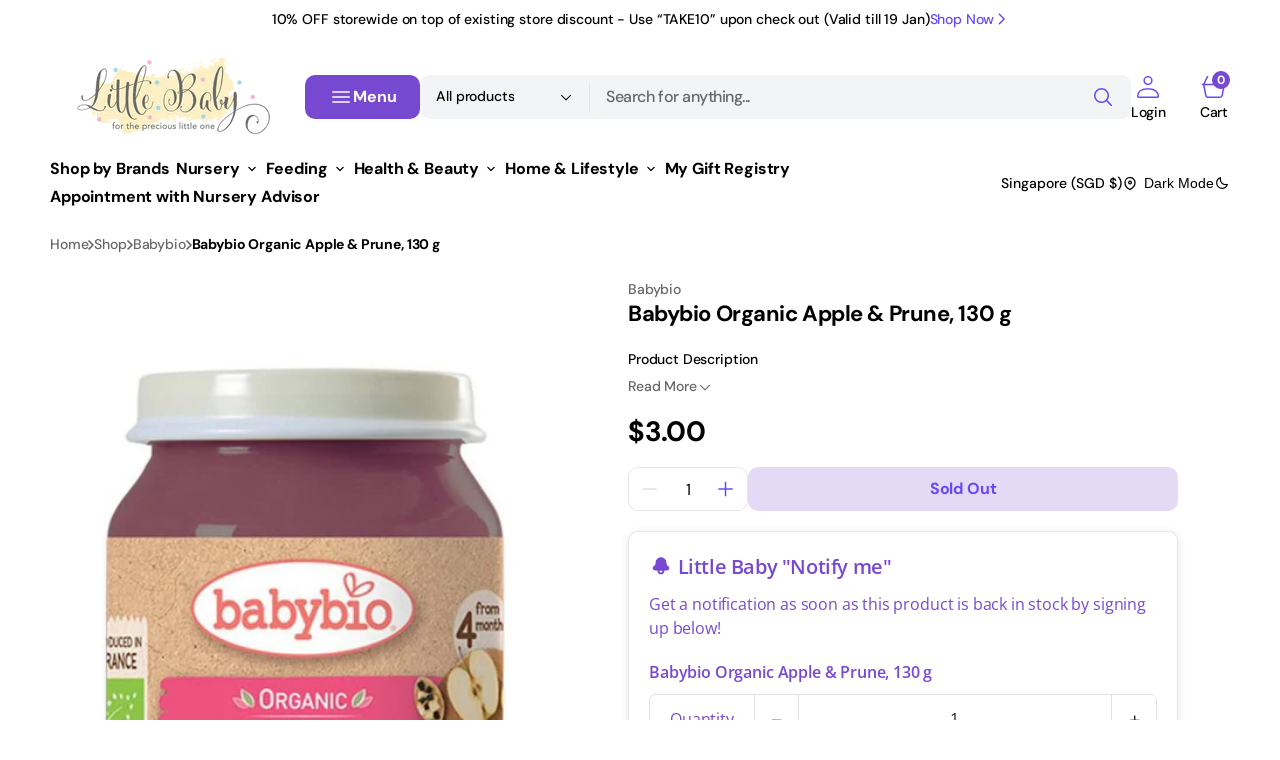

--- FILE ---
content_type: text/css
request_url: https://www.littlebaby.com.sg/cdn/shop/t/101/assets/component-card.css?v=97119636169855481571764321488
body_size: 2634
content:
.product-card .sealsubs-target-element{display:none!important}.product-card .product-form__controls-group input:checked:not(.disabled)+label{border-color:#000;box-shadow:unset;border:1px solid;width:2rem;height:2rem;margin-right:2px}.product-card .product-form__controls-group input+label:hover{border-color:#000;box-shadow:unset;border:1px solid}.product-card .product__inventory-inner{color:#53800a}.product-card .product_video_youtube .link{z-index:0}.product-card .badge-list img{width:16px;height:16px}.product-card .product-form__controls-group{gap:0;align-items:center}.product-card .product-form__controls-group .remaining-count{color:rgba(var(--color-foreground-title));display:flex;align-items:center}.product-card .product-form__controls-group .remaining-count div{height:12px;width:1px;background:rgba(var(--color-border));margin:0 7px}.product-card .product-form__controls-group label.variant-swatch.image-swatch{width:40px;height:54px}.product-card .product-form__controls-group label{transition:all var(--duration-default) ease}.product-card .product_color-count{opacity:1;transition:all var(--duration-default) ease;position:absolute}.product-card .vendor-link{transition:all var(--duration-default) ease;display:inline-block;z-index:1;position:relative;text-decoration:none;font-weight:500;margin:6px 0 2px}.product-card .vendor-link:hover{opacity:.7}@media screen and (max-width: 750px){.product-card .mobile-hide{display:none}}@media screen and (max-width: 1149px){.product-card .card__link--show{opacity:1}}.product-card .card-deferred-media{height:100%}.product-card .link--product_link{z-index:11}.product-card .product__media{padding-top:0!important}.product-card .product__deferred_media+img{opacity:0}.product-card .media.media--hover-effect>img+.product__deferred_media{opacity:0;transition:transform var(--duration-long) ease,opacity var(--duration-long) ease}.product-card-big .card__badge{right:0;left:unset}.product-card-big .price__compare{line-height:20px}.product-card-big .simple-item__new .h2{margin:0}.product-card-big .simple-item__new .price-item--sale{color:rgb(var(--color-foreground-title));font-style:italic;font-weight:700}.product-card-big .simple-item__new .price-item--sale :first-letter{font-size:22px}.product-card-big .simple-item__new .price-item-symbol{font-size:22px;float:inline-start}.product-card-big .simple-item__new .price-item--regular{text-decoration:unset}.product-card-big .simple-price-wrapper .price{padding:2px 0}.product-card-big .price-item--regular-compare{display:flex;text-decoration:line-through;text-underline-offset:-.4rem;text-decoration-color:rgb(var(--color-price-before-sale))}.product-card-big .price-item--regular-compare .price-item--regular{text-decoration:unset;font-weight:700}.product-card-big .price-item--regular-symbol{text-decoration:unset;text-underline-offset:-.4rem;color:rgb(var(--color-price-before-sale));text-decoration-color:rgb(var(--color-price-before-sale));font-weight:700}.product-card-big .card-information-inner-block{display:flex;gap:2px;flex-direction:column;max-width:177px}.product-card-big .price__sale{gap:6px}@media screen and (min-width: 576px){.product-card-big .price__sale{flex-direction:column-reverse!important;align-items:flex-end!important;justify-content:flex-end}}.product-card-big .card-information-block{flex-wrap:wrap}@media screen and (min-width: 576px){.product-card-big .card-information-block{flex-direction:row}}.product-card-big .card-information-block .card__collection-title{color:rgba(var(--color-foreground-secondary))}.product-card-big .card-information-block .price-item--sale{font-size:calc(var(--font-price-card-scale) * 1rem);text-align:right;display:block}.product-card-big .card-information-block .price-item--regular{font-size:calc(var(--font-body-scale-s) * 1rem)}.product-button-group{position:absolute;padding:2px;z-index:11;top:50%;display:none;transform:translateY(-50%);transition:opacity var(--duration-default);height:100%;width:25%}.product-button-group svg{color:rgb(var(--color-product-card-slider-control))}.product-button-group.button-next{right:0}.product-button-group .swiper-button-prev-1,.product-button-group .swiper-button-next-1{padding:5px;height:100%}@media screen and (min-width: 990px){.product-button-group .swiper-button-prev-1,.product-button-group .swiper-button-next-1{padding:10px}}.product-button-group.button-prev{left:0}.product-card-pagination{z-index:11;position:absolute;bottom:14px!important;padding:0 1.4rem;cursor:pointer;width:unset!important;left:50%!important;transform:translate(-50%);transition:all var(--duration-default) ease}@media screen and (min-width: 990px){.product-card-pagination{display:none!important}}.collection-product-card{position:relative;margin:0;transition:var(--duration-default)}.collection-product-card .caption-with-letter-spacing{margin-top:0;margin-bottom:.2rem}.card-information-box{position:relative;margin-top:8px}.card-wrapper .card-information-box .card__link-buttun--show{display:none}@media screen and (min-width: 1150px){.card-wrapper .card-information-box .card__link-buttun--show{position:absolute;display:none}}.card-wrapper{position:relative;display:block;text-decoration:none;padding:10px;height:auto}@media screen and (min-width: 750px){.card-wrapper:before{content:"";position:absolute;top:0;right:0;bottom:0;left:0;border-radius:16px;background:rgb(var(--color-background));box-shadow:0 10px 25px rgba(var(--color-overlay),.07);height:calc(var(--base-height, auto) - 2rem);opacity:0;transition:opacity .3s cubic-bezier(.25,.1,.25,1) .05s,height .3s cubic-bezier(.25,.1,.25,1) .05s;z-index:1}}.card-wrapper .card-buttons{display:flex;margin-top:6px;flex-direction:column;gap:6px;width:100%}@media screen and (min-width: 1150px){.card-wrapper .card-buttons{position:absolute}}.card_title_font{font-weight:500}.card-wrapper__image{opacity:0;position:absolute;top:0;bottom:0;right:0;left:0;width:100%;height:100%;object-fit:cover;z-index:1;transition:var(--duration-default)}.full-unstyled-link,.placeholder-svg{transition:var(--duration-default)}.card-wrapper__link--overlay{display:block;text-decoration:none;color:rgb(var(--color-link));background-color:transparent;z-index:1;top:0;left:0}.card{display:block;text-decoration:none}.card-information{position:relative;z-index:2}.card-information .subtitle{text-transform:inherit;letter-spacing:calc(var(--font-body-letter-spacing) * .1)}.card-information .product__inventory{margin-top:1.6rem}.product_card_product-link{position:absolute;top:0;width:100%;height:100%}.card__description{margin-top:.8rem;font-family:var(--font-text-card-family);font-style:var(--font-text-card-style);font-weight:700;gap:8px;display:flex;max-width:380px}.card__description span{position:relative}.card__description span:before{content:", ";position:absolute;right:-3px}.card__description span:last-child:before{content:" "}.badge--custom{margin-top:.2rem}.card-information-type{margin-top:12px}.card-information-type .variant-item__image-container{width:4rem;height:5.4rem}.card-information-type .variant-item__image-container:nth-child(n+6){display:none}.card-information-type .variant-item__media{display:flex;gap:12px;align-items:center}.card-information-type .variant-item__media .variant-item__count{color:rgba(var(--color-foreground-secondary))}.card-information-type .variant-item__media .variant-item__image{width:100%;height:100%;border-radius:2px}.card__inner{position:relative;display:block;box-sizing:border-box;overflow:hidden}.card__inner .link{width:100%;height:100%;position:absolute}@media screen and (min-width: 1150px){.card__inner .link{z-index:10}}.button-prev:hover .swiper-button-disabled~.product__cursor{opacity:.5}.product-card-js:has(.button-next:hover .swiper-button-disabled) .button-prev .product__cursor{opacity:.5}.card__text{display:flex;flex-direction:column;align-items:center;justify-content:center}.product-card-js .swiper-pagination{padding-left:unset!important}.card__vendor{color:rgba(var(--color-base-text),.6)}.card__title{font-family:var(--font-heading-card-family);font-style:var(--font-heading-card-style);font-weight:var(--font-heading-card-weight);font-size:calc(var(--font-heading-card-scale) * 1rem);text-transform:var(--font-heading-card-text-transform);letter-spacing:calc(var(--font-heading-card-letter-spacing) * .1);color:rgb(var(--color-foreground-title));margin:0}.caption-with-letter-spacing{max-width:25.5rem;margin:0}.card-information__bottom{display:flex;align-items:center;justify-content:flex-start;flex-wrap:wrap;gap:1.25rem;margin-top:2.4rem}.card__link.button{position:relative;margin:0;padding:7px;font-size:14px;font-weight:700;height:auto;box-shadow:none;z-index:3;pointer-events:all;transition:transform var(--duration-default),opacity var(--duration-default),color var(--duration-default),background-color var(--duration-default);opacity:0;transition:all .5s ease;overflow:unset;white-space:nowrap;width:100%;min-height:34px;left:50%;transform:translate(-50%)}@media screen and (min-width: 750px){.card__link.button{opacity:1}}@media screen and (min-width: 1150px){.card__link.button{opacity:0}}.card__link.button.button--link{left:2.4rem;transform:translateY(0);display:inline-flex;align-items:center}.card__link.button.button--link>svg{transition:all var(--duration-default) ease}.card__link.button.button--link.loading{transform:unset}.card__link.button.loading{opacity:.5;pointer-events:none}.card__link.button.loading span{opacity:0}.card__link.button.card__link--static{opacity:1!important}.card__link.button .loading-overlay__spinner{width:1.6rem;height:1.6rem;display:flex;align-items:center;justify-content:center}.card__link.button .loading-overlay__spinner svg{width:100%;height:100%}.card__link.button span{transition:opacity var(--duration-short)}.card-type__hover{display:flex;flex-wrap:wrap;justify-content:space-between;row-gap:6px}.card-type__hover .product-form__controls{margin-top:1.6rem}.card .icon-wrap{margin-left:.8rem;white-space:nowrap;transition:transform var(--duration-short) ease;overflow:hidden}.card .h1 .icon-arrow,.card .h2 .icon-arrow{padding-bottom:.3rem;padding-top:.3rem}.card--media{display:block;text-decoration:none}.card--text-only{display:flex;justify-content:center}.card--text-only:before{content:"";display:block;padding-bottom:100%}.card--product{position:relative;overflow:hidden;z-index:1}.card--product svg:not(.icon){background-color:rgba(var(--color-foreground),.04);fill:rgba(var(--color-foreground),.55)}.card__inner{background-color:rgba(var(--color-background));border-radius:var(--border-radius-large)}.card__inner .media{border-radius:var(--border-radius-large);padding:7px}.card__inner .media img{background-color:rgb(var(--color-background-card))}.card__inner .media:focus-visible{position:relative;z-index:1}.card__inner .media:focus-visible:after{content:"";position:absolute;top:0;right:0;bottom:0;left:0;border:2px solid rgb(var(--color-foreground));border-radius:inherit;pointer-events:none;box-sizing:border-box}.card--stretch{height:100%}.card--light-border{border:.1rem solid rgba(var(--color-base-text),.04);transition:var(--duration-short)}.card--light-border:hover{border:.1rem solid rgba(var(--color-base-text),.3);box-shadow:none}.card__text-spacing{padding:2rem}.card-colored.color-background-1{background-color:rgba(var(--color-base-text),.04)}.card--media .card__text-spacing{padding:2rem;text-align:center}.card--text-only .card__inner{display:grid;grid-template-rows:1fr auto 1fr;width:100%}.card__content{margin-left:2.5rem;margin-right:2.5rem}.card__content>*{margin:0}.card--text-only .card__content{grid-row:2;justify-self:center;margin-bottom:6rem;margin-top:5rem}.color--silwer{color:rgba(var(--color-foreground),.4);text-decoration-color:rgba(var(--color-foreground),.4)}.card--text-only .card__badge{align-self:flex-end;grid-row:3}.card--search .card__badge>*,.card--text-only .card__badge>*{margin:0 1rem 1rem}.card--search .card__badge,.card--text-only .card__badge{position:initial}.card--text-only .card__content+.card__badge{margin-top:-5rem}.card--search .card__content{justify-self:flex-start;text-align:left}.media+.card__content{margin-top:2rem;margin-bottom:1.5rem}.card-wrapper .media{padding:0}.card-wrapper .media>img,video{width:100%;height:100%;object-fit:cover;position:absolute}@media screen and (min-width: 750px){.card--text-only .card__content{margin-top:7rem;margin-bottom:7rem}.card--text-only .card__content+.card__badge{margin-top:-7rem}}.card__text-spacing>*{margin:0}.card__text-spacing>*:not(.overlay-card)+*{margin-top:.5rem}.card__text{margin:0;word-break:break-word}.card--text-only .card__text{text-align:center}.card-information__text{display:block;padding-right:1.2rem}.card__title a{transition:all var(--duration-default) linear;z-index:1;text-decoration:none;position:relative;font-weight:var(--font-heading-card-weight);color:rgb(var(--color-foreground-title))}.card__title a:hover{opacity:.7}.unstyled-link{text-decoration:none}.card__collection-title{transition:all var(--duration-default) linear}.card__collection-title:hover{opacity:.8}.price-item{letter-spacing:-.02em;transition:var(--duration-short)}.collection-product-card{padding:0;width:100%}.cart__footer-wrapper+.collection-products-section .collection-product-card:hover .card__link{opacity:0}.card-wrapper:focus-within .card{box-shadow:none}.card__media-spacer{padding:2rem}@media screen and (min-width: 750px){.card__media-spacer{padding:3rem}}.card-article-info{margin-top:1rem;display:flex;flex-wrap:wrap}.card__badge{position:absolute;top:0;left:0;display:flex;flex-direction:column;justify-content:space-between;height:100%;opacity:1;z-index:3;padding:.8rem;pointer-events:none}.card__badge .badge-list{margin-top:auto}.card__badge{transition:opacity var(--duration-default)}.card__badge .badge{display:flex;align-items:center;justify-content:flex-start;gap:2px;max-width:max-content}.card__badge .badge--sale{display:block}@media screen and (min-width: 1150px){.card .media.media--hover-effect>img,.card-wrapper .media.media--hover-effect>img{transition:transform var(--duration-long) ease,opacity var(--duration-long) ease}.card__inner .media.media--hover-effect,.card--search img{transition:transform var(--duration-long) ease,opacity var(--duration-long) ease}.card-wrapper:hover .card__heading{text-decoration:underline;text-underline-offset:.3rem}.card-wrapper:hover .card.card--search{background-color:rgba(var(--color-card-hover),.06);transition:background-color var(--duration-long) ease}}@media screen and (max-width: 1149px){.card-information{padding-top:1.4rem}}.product-card .card__collection-title{display:block;z-index:1;position:relative}.card-information-block{padding-top:2px;display:flex;justify-content:space-between;flex-direction:column;gap:8px}.card__inventory_dot{width:6px;height:6px;display:block;border-radius:50%;background:#53800a}.card__inventory_quantity{color:rgb(var(--color-alert));display:flex;gap:7px;align-items:center}.card__inventory_quantity .card__inventory_dot{background:rgb(var(--color-alert))}@media screen and (min-width: 1150px){.quickview--hover:hover .card--product,.quickview--hover:has(*:focus) .card--product,.quickview--hover:has(*:focus-within) .card--product,.quickview--hover:has(*:focus-visible) .card--product{z-index:2}.quickview--hover:hover:before,.quickview--hover:has(*:focus):before,.quickview--hover:has(*:focus-within):before,.quickview--hover:has(*:focus-visible):before{opacity:1;height:calc(var(--open-height, auto) - 2.6rem);z-index:2}.quickview--hover:hover .card-wrapper__image,.quickview--hover:has(*:focus) .card-wrapper__image,.quickview--hover:has(*:focus-within) .card-wrapper__image,.quickview--hover:has(*:focus-visible) .card-wrapper__image{opacity:1;transform:scale(1.05)}.quickview--hover:hover .placeholder-svg,.quickview--hover:has(*:focus) .placeholder-svg,.quickview--hover:has(*:focus-within) .placeholder-svg,.quickview--hover:has(*:focus-visible) .placeholder-svg{transform:scale(1.05)}.quickview--hover:hover .media.media--hover-effect>img:first-child:not(:only-of-type),.quickview--hover:has(*:focus) .media.media--hover-effect>img:first-child:not(:only-of-type),.quickview--hover:has(*:focus-within) .media.media--hover-effect>img:first-child:not(:only-of-type),.quickview--hover:has(*:focus-visible) .media.media--hover-effect>img:first-child:not(:only-of-type){opacity:0;transform:scale(1.12);transition:transform var(--duration-long) ease,opacity var(--duration-long) ease}.quickview--hover:hover .media.media--hover-effect>img+img,.quickview--hover:has(*:focus) .media.media--hover-effect>img+img,.quickview--hover:has(*:focus-within) .media.media--hover-effect>img+img,.quickview--hover:has(*:focus-visible) .media.media--hover-effect>img+img{opacity:1;transform:scale(1.1);transition:transform var(--duration-long) ease,opacity var(--duration-long) ease}.quickview--hover:hover .media.media--hover-effect>img,.quickview--hover:has(*:focus) .media.media--hover-effect>img,.quickview--hover:has(*:focus-within) .media.media--hover-effect>img,.quickview--hover:has(*:focus-visible) .media.media--hover-effect>img{transform:scale(1.12);transition:transform var(--duration-long) ease,opacity var(--duration-long) ease}.quickview--hover:hover .card__link,.quickview--hover:has(*:focus) .card__link,.quickview--hover:has(*:focus-within) .card__link,.quickview--hover:has(*:focus-visible) .card__link{opacity:1!important;transform:translate(-50%) translateY(0)}.quickview--hover:hover .button--link,.quickview--hover:has(*:focus) .button--link,.quickview--hover:has(*:focus-within) .button--link,.quickview--hover:has(*:focus-visible) .button--link{transform:unset}.quickview--hover:hover .button--link>svg,.quickview--hover:has(*:focus) .button--link>svg,.quickview--hover:has(*:focus-within) .button--link>svg,.quickview--hover:has(*:focus-visible) .button--link>svg{transform:scale(1.05)}}.quickview--hover:hover.product-card .product-parameters .card__button-quick-buy,.quickview--hover:has(*:focus).product-card .product-parameters .card__button-quick-buy,.quickview--hover:has(*:focus-within).product-card .product-parameters .card__button-quick-buy,.quickview--hover:has(*:focus-visible).product-card .product-parameters .card__button-quick-buy{opacity:1}.quickview--hover:hover.product-card .product-parameters-color,.quickview--hover:has(*:focus).product-card .product-parameters-color,.quickview--hover:has(*:focus-within).product-card .product-parameters-color,.quickview--hover:has(*:focus-visible).product-card .product-parameters-color{opacity:1}.quickview--hover:hover.product-card .product_color-count,.quickview--hover:has(*:focus).product-card .product_color-count,.quickview--hover:has(*:focus-within).product-card .product_color-count,.quickview--hover:has(*:focus-visible).product-card .product_color-count{display:none;opacity:0;pointer-events:none}@media screen and (min-width: 1150px){.quickview--hover .card-information-box .card__link-buttun--show{display:flex}}.card-wrapper:hover .swiper-pagination,.card-wrapper:focus .swiper-pagination,.card-wrapper:focus-within .swiper-pagination{display:flex!important;transition:all var(--duration-default) ease}.card__sku{margin:0 0 .4rem}.quick-add-media{position:absolute;bottom:0;right:0;display:flex;flex-direction:column;justify-content:flex-end;opacity:1;z-index:4;padding:1rem}.quick-add-media button{padding:0;min-width:32px;min-height:32px;background-color:rgb(var(--color-background));color:rgba(var(--color-accent))}.quick-add-media .card__quickview-text{display:block;max-height:17px}@media screen and (min-width: 1150px){.quick-add-media{display:none}}
/*# sourceMappingURL=/cdn/shop/t/101/assets/component-card.css.map?v=97119636169855481571764321488 */


--- FILE ---
content_type: text/css
request_url: https://www.littlebaby.com.sg/cdn/shop/t/101/assets/component-collection-card.css?v=47531341885360324281764321488
body_size: -110
content:
.collections__card{position:relative}.collections__card--image{position:relative;display:flex}.collections__card--image:before{content:"";width:0;height:100%;display:block;padding-bottom:var(--image-height)}.collections__card--image>img,.collections__card--image>svg{position:absolute;left:0;top:0;width:100%;height:100%;object-fit:cover;border-radius:var(--image-radius)}.collections__card__link_overlay{position:absolute;left:0;top:0;width:100%;height:100%;border-radius:var(--image-radius);z-index:1}.collections__card__information{position:relative;display:flex;flex-direction:column;align-items:center;width:100%}.collections__card__details{display:flex;flex-direction:column;align-items:center;justify-content:space-between}.collections__card__details--left,.collections__card__details--left .collections__card__information{align-items:flex-start}.collections__card__details--left .collections__card__title{text-align:left;transition:color var(--duration-default) linear}.collections__card__details--left .collections__card__desc{text-align:left}.collections__card__title{margin:0;margin-top:.8rem;text-align:center;text-decoration:none;font-weight:700;color:rgb(var(--color-foreground-title))}.collections__card__desc{margin:0;margin-top:.4rem;color:rgb(var(--color-foreground-secondary));text-align:center;width:100%}.collections__card__button{margin:0;margin-top:.8rem;text-decoration:none;font-weight:700}.collections__card__button>span{color:rgb(var(--color-accent))}.collections__card--horizontal{border:.1rem solid rgb(var(--color-border));padding:1rem;border-radius:1.6rem;display:grid;grid-gap:1.6rem;height:revert;width:100%;grid-template-columns:1fr;grid-template-rows:auto 1fr}.collections__card--horizontal .collections__card__title{margin-top:0}.collections__card--horizontal.collections__card--static{height:100%}.collections__card--horizontal .collections__card--image{overflow:hidden;border-radius:var(--image-radius);transition:transform var(--duration-default) linear}@media screen and (min-width: 576px){.collections__card--horizontal{grid-template-rows:unset;grid-template-columns:repeat(2,1fr)}}.collections__card--horizontal:hover .collections__card--image>img{transform:scale(1.03);transition:transform var(--duration-default) linear}.collections__card--horizontal:hover .collections__card__title{color:rgb(var(--color-accent))}.collections__card--simple .collections__card__button{display:none}@media screen and (min-width: 576px){.collections__card--simple .collections__card__button{display:block}.collections__card--simple .collections__card__button--text{font-weight:700}}.collections__card--simple .collections__card--image{overflow:hidden;border-radius:var(--image-radius)}.collections__card--simple .collections__card--image>img{transition:transform var(--duration-default) linear}.collections__card--simple .collections__card__details{transition:transform var(--duration-default) linear}.collections__card--simple:hover .collections__card--image>img{transform:scale(1.03);transition:transform var(--duration-default) linear}.collections__card--simple:hover .collections__card__title{color:rgb(var(--color-accent))}
/*# sourceMappingURL=/cdn/shop/t/101/assets/component-collection-card.css.map?v=47531341885360324281764321488 */


--- FILE ---
content_type: text/javascript
request_url: https://www.littlebaby.com.sg/cdn/shop/t/101/assets/update-slider.js?v=170663418304727707521764321489
body_size: -560
content:
(function(){function swiperInit(){subSliderInit(!0,10),sliderInit(!0),popupSliderInit(!0)}document.addEventListener("shopify:section:load",function(e){swiperInit()}),swiperInit()})();
//# sourceMappingURL=/cdn/shop/t/101/assets/update-slider.js.map?v=170663418304727707521764321489
